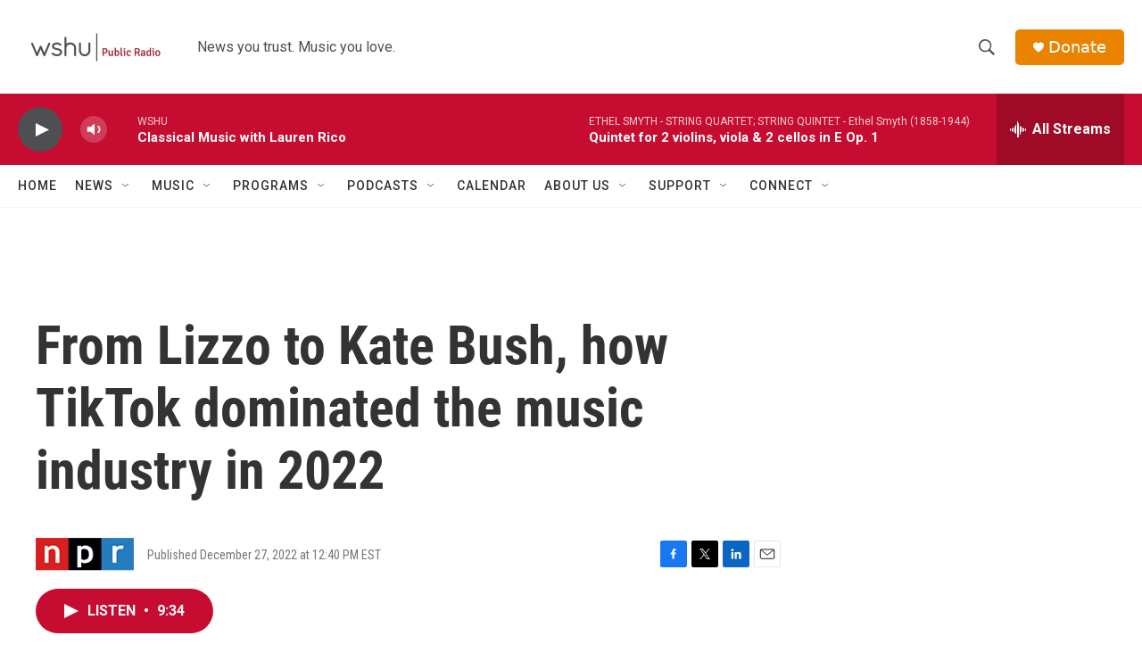

--- FILE ---
content_type: text/html; charset=utf-8
request_url: https://www.google.com/recaptcha/api2/aframe
body_size: 266
content:
<!DOCTYPE HTML><html><head><meta http-equiv="content-type" content="text/html; charset=UTF-8"></head><body><script nonce="nrOdogALPlp3JyvVO4uYfw">/** Anti-fraud and anti-abuse applications only. See google.com/recaptcha */ try{var clients={'sodar':'https://pagead2.googlesyndication.com/pagead/sodar?'};window.addEventListener("message",function(a){try{if(a.source===window.parent){var b=JSON.parse(a.data);var c=clients[b['id']];if(c){var d=document.createElement('img');d.src=c+b['params']+'&rc='+(localStorage.getItem("rc::a")?sessionStorage.getItem("rc::b"):"");window.document.body.appendChild(d);sessionStorage.setItem("rc::e",parseInt(sessionStorage.getItem("rc::e")||0)+1);localStorage.setItem("rc::h",'1768963753619');}}}catch(b){}});window.parent.postMessage("_grecaptcha_ready", "*");}catch(b){}</script></body></html>